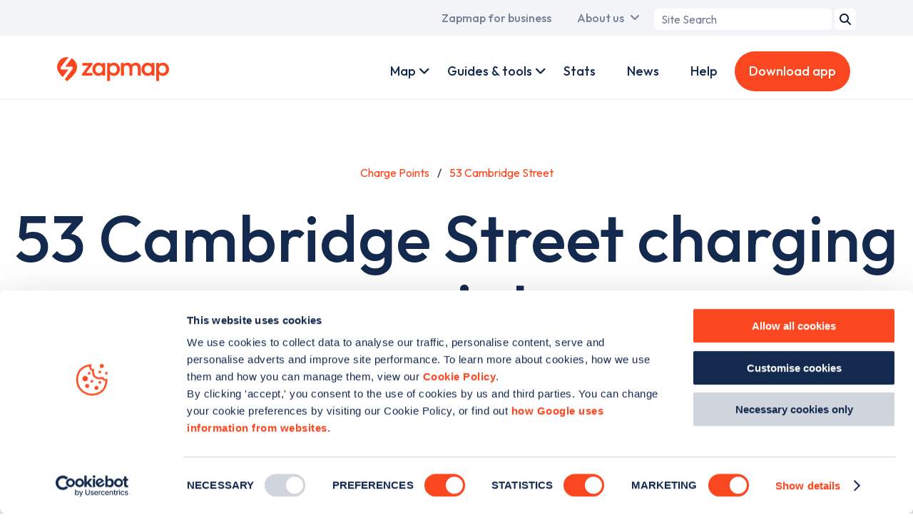

--- FILE ---
content_type: text/html; charset=utf-8
request_url: https://www.google.com/recaptcha/api2/aframe
body_size: 183
content:
<!DOCTYPE HTML><html><head><meta http-equiv="content-type" content="text/html; charset=UTF-8"></head><body><script nonce="12lyXhQt9x2ZRldiSbJ9-w">/** Anti-fraud and anti-abuse applications only. See google.com/recaptcha */ try{var clients={'sodar':'https://pagead2.googlesyndication.com/pagead/sodar?'};window.addEventListener("message",function(a){try{if(a.source===window.parent){var b=JSON.parse(a.data);var c=clients[b['id']];if(c){var d=document.createElement('img');d.src=c+b['params']+'&rc='+(localStorage.getItem("rc::a")?sessionStorage.getItem("rc::b"):"");window.document.body.appendChild(d);sessionStorage.setItem("rc::e",parseInt(sessionStorage.getItem("rc::e")||0)+1);localStorage.setItem("rc::h",'1766237768635');}}}catch(b){}});window.parent.postMessage("_grecaptcha_ready", "*");}catch(b){}</script></body></html>